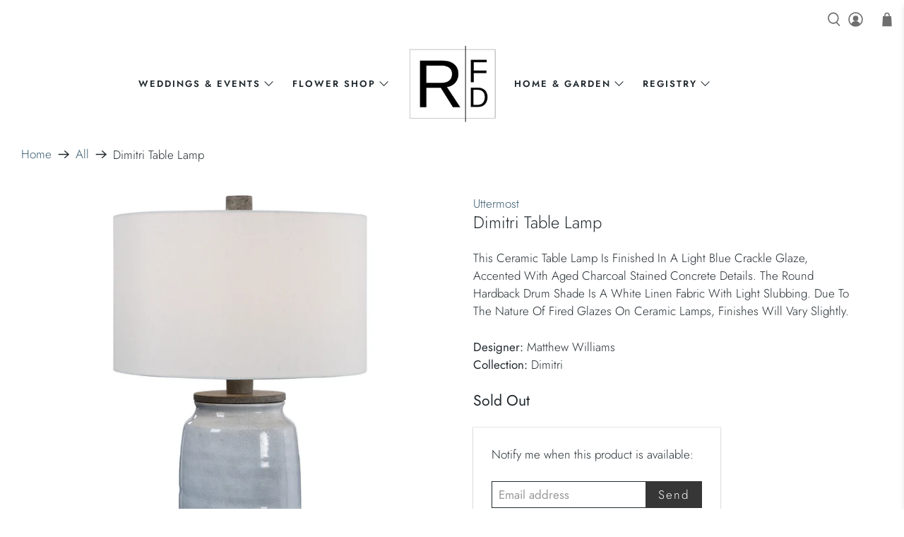

--- FILE ---
content_type: text/javascript
request_url: https://rfdny.com/cdn/shop/t/41/assets/z__jsFAQ.js?v=72782348527739738491675994389
body_size: -314
content:
"use strict";Shopify.theme.jsFAQ={init:function(){var $faqHeading=$(".faq-accordion > dt > button");$(".faq-accordion > dd").attr("aria-hidden",!0),$faqHeading.attr("aria-expanded",!1),$faqHeading.on("click activate",function(){var faqTitle=$(this),faqIcons=$(this).find(".icon"),state=$(this).attr("aria-expanded")==="false";return $(this).attr("aria-expanded",state),$(this).parent().next().slideToggle(function(){faqIcons.hasClass("icon--active")&&faqIcons.toggleClass("icon--active")}),$(this).parent().next().attr("aria-hidden",!state),!1}),$faqHeading.on("keydown",function(event){var keyCode=event.keyCode||e.which;keyCode===13&&$(this).trigger("activate")})},unload:function(){$(".faq-accordion > dt > button").off("click activate"),$(".faq-accordion > dt > button").off("keydown")}};
//# sourceMappingURL=/cdn/shop/t/41/assets/z__jsFAQ.js.map?v=72782348527739738491675994389


--- FILE ---
content_type: text/javascript
request_url: https://rfdny.com/cdn/shop/t/41/assets/modal-window.js?v=161101658738656140451675994389
body_size: -653
content:
var modal=document.getElementById("myModal"),page=document.getElementById("PageContainer"),span=document.getElementsByClassName("close")[0];span.onclick=function(){modal.style.display="none",page.style.maxHeight="9999vh"};
//# sourceMappingURL=/cdn/shop/t/41/assets/modal-window.js.map?v=161101658738656140451675994389


--- FILE ---
content_type: text/javascript
request_url: https://rfdny.com/cdn/shop/t/41/assets/product_form_dt.js?v=135550340254284604681675994389
body_size: -678
content:
var a=document.getElementById("container_ubication");a.addEventListener("click",changeText);function changeText(){document.getElementById("container_ubication_hidden").style.display==="none"?document.getElementById("container_ubication_hidden").style.display="block":document.getElementById("container_ubication_hidden").style.display==="block"&&(document.getElementById("container_ubication_hidden").style.display="none")}
//# sourceMappingURL=/cdn/shop/t/41/assets/product_form_dt.js.map?v=135550340254284604681675994389
